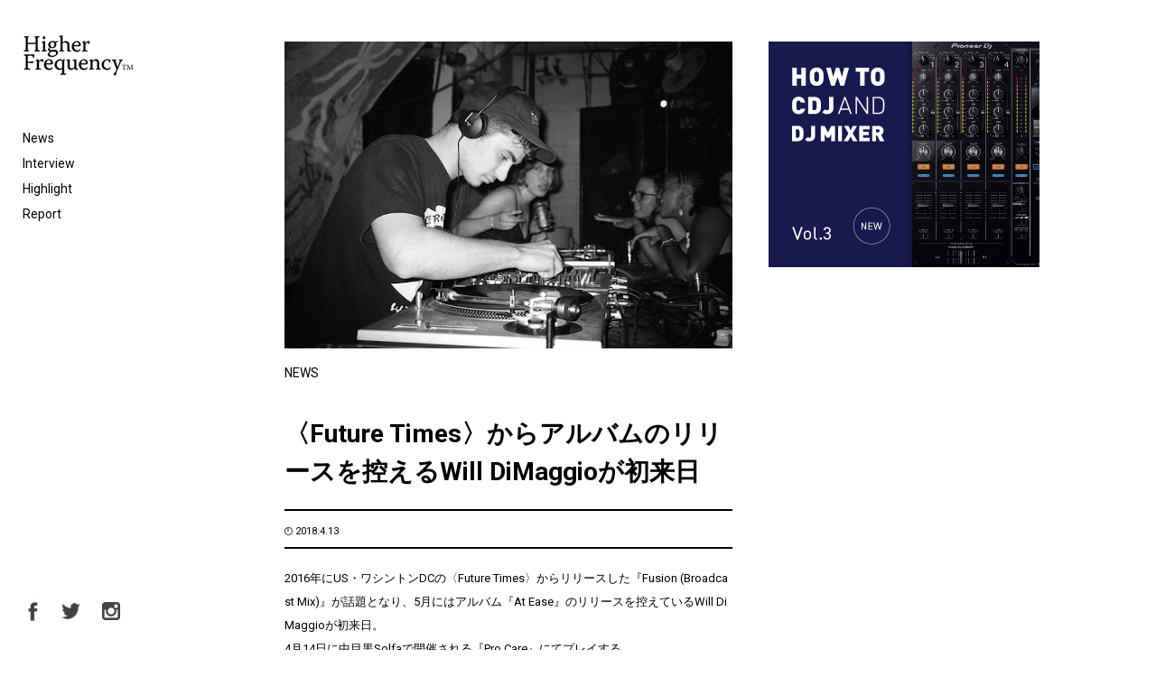

--- FILE ---
content_type: text/html; charset=UTF-8
request_url: https://higher-frequency.com/news/will-dimaggio-at-ease-future-times-pro-care-solfa
body_size: 10983
content:
<!DOCTYPE html>
<html dir="ltr" lang="ja" prefix="og: https://ogp.me/ns#" id="html">
    <head>
        <!-- Google Tag Manager -->
        <script>(function(w,d,s,l,i){w[l]=w[l]||[];w[l].push({'gtm.start':
                                                              new Date().getTime(),event:'gtm.js'});var f=d.getElementsByTagName(s)[0],
                j=d.createElement(s),dl=l!='dataLayer'?'&l='+l:'';j.async=true;j.src=
                    'https://www.googletagmanager.com/gtm.js?id='+i+dl;f.parentNode.insertBefore(j,f);
                                    })(window,document,'script','dataLayer','GTM-WX637JV');</script>
        <!-- End Google Tag Manager -->
        <meta charset="UTF-8">
                <meta name="viewport" content="width=device-width,initial-scale=1">
                
        <link href="https://fonts.googleapis.com/css2?family=Roboto:ital,wght@0,400;0,700;1,400;1,700&display=swap" rel="stylesheet">
        <script type='text/javascript' src='https://code.jquery.com/jquery-2.1.3.min.js'></script>
        <link rel='stylesheet' href='https://higher-frequency.com/wp/wp-content/themes/hf/css/slick-theme.css' />  
        	<style>img:is([sizes="auto" i], [sizes^="auto," i]) { contain-intrinsic-size: 3000px 1500px }</style>
	
		<!-- All in One SEO 4.8.5 - aioseo.com -->
		<title>〈Future Times〉からアルバムのリリースを控えるWill DiMaggioが初来日 | クラブミュージック情報サイト HigherFrequency ハイヤーフリケンシー</title>
	<meta name="description" content="2016年にUS・ワシントンDCの〈Future Times〉からリリースした『Fusion (Broadca" />
	<meta name="robots" content="max-snippet:-1, max-image-preview:large, max-video-preview:-1" />
	<meta name="author" content="matsubara"/>
	<meta name="keywords" content="hibi bliss,will dimaggio,pro care,future times,solfa,mr. tikini,dj poipoi,dj healthy,koko miyagi,news" />
	<link rel="canonical" href="https://higher-frequency.com/news/will-dimaggio-at-ease-future-times-pro-care-solfa" />
	<meta name="generator" content="All in One SEO (AIOSEO) 4.8.5" />
		<meta property="og:locale" content="ja_JP" />
		<meta property="og:site_name" content="クラブミュージック情報サイト HigherFrequency ハイヤーフリケンシー" />
		<meta property="og:type" content="article" />
		<meta property="og:title" content="〈Future Times〉からアルバムのリリースを控えるWill DiMaggioが初来日 | クラブミュージック情報サイト HigherFrequency ハイヤーフリケンシー" />
		<meta property="og:description" content="2016年にUS・ワシントンDCの〈Future Times〉からリリースした『Fusion (Broadca" />
		<meta property="og:url" content="https://higher-frequency.com/news/will-dimaggio-at-ease-future-times-pro-care-solfa" />
		<meta property="og:image" content="https://higher-frequency.com/wp/wp-content/uploads/2018/04/will_dimaggio.jpg" />
		<meta property="og:image:secure_url" content="https://higher-frequency.com/wp/wp-content/uploads/2018/04/will_dimaggio.jpg" />
		<meta property="og:image:width" content="900" />
		<meta property="og:image:height" content="617" />
		<meta property="article:tag" content="hibi bliss" />
		<meta property="article:tag" content="will dimaggio" />
		<meta property="article:tag" content="pro care" />
		<meta property="article:tag" content="future times" />
		<meta property="article:tag" content="solfa" />
		<meta property="article:tag" content="mr. tikini" />
		<meta property="article:tag" content="dj poipoi" />
		<meta property="article:tag" content="dj healthy" />
		<meta property="article:tag" content="koko miyagi" />
		<meta property="article:tag" content="news" />
		<meta property="article:published_time" content="2018-04-13T09:39:26+00:00" />
		<meta property="article:modified_time" content="2018-04-13T11:42:27+00:00" />
		<meta name="twitter:card" content="summary" />
		<meta name="twitter:site" content="@hrfq" />
		<meta name="twitter:title" content="〈Future Times〉からアルバムのリリースを控えるWill DiMaggioが初来日 | クラブミュージック情報サイト HigherFrequency ハイヤーフリケンシー" />
		<meta name="twitter:description" content="2016年にUS・ワシントンDCの〈Future Times〉からリリースした『Fusion (Broadca" />
		<meta name="twitter:creator" content="@hrfq" />
		<meta name="twitter:image" content="https://higher-frequency.com/wp/wp-content/uploads/2018/04/will_dimaggio.jpg" />
		<script type="application/ld+json" class="aioseo-schema">
			{"@context":"https:\/\/schema.org","@graph":[{"@type":"Article","@id":"https:\/\/higher-frequency.com\/news\/will-dimaggio-at-ease-future-times-pro-care-solfa#article","name":"\u3008Future Times\u3009\u304b\u3089\u30a2\u30eb\u30d0\u30e0\u306e\u30ea\u30ea\u30fc\u30b9\u3092\u63a7\u3048\u308bWill DiMaggio\u304c\u521d\u6765\u65e5 | \u30af\u30e9\u30d6\u30df\u30e5\u30fc\u30b8\u30c3\u30af\u60c5\u5831\u30b5\u30a4\u30c8 HigherFrequency \u30cf\u30a4\u30e4\u30fc\u30d5\u30ea\u30b1\u30f3\u30b7\u30fc","headline":"\u3008Future Times\u3009\u304b\u3089\u30a2\u30eb\u30d0\u30e0\u306e\u30ea\u30ea\u30fc\u30b9\u3092\u63a7\u3048\u308bWill DiMaggio\u304c\u521d\u6765\u65e5","author":{"@id":"https:\/\/higher-frequency.com\/author\/matsubara#author"},"publisher":{"@id":"https:\/\/higher-frequency.com\/#organization"},"image":{"@type":"ImageObject","url":"https:\/\/higher-frequency.com\/wp\/wp-content\/uploads\/2018\/04\/will_dimaggio.jpg","width":900,"height":617},"datePublished":"2018-04-13T18:39:26+09:00","dateModified":"2018-04-13T20:42:27+09:00","inLanguage":"ja","mainEntityOfPage":{"@id":"https:\/\/higher-frequency.com\/news\/will-dimaggio-at-ease-future-times-pro-care-solfa#webpage"},"isPartOf":{"@id":"https:\/\/higher-frequency.com\/news\/will-dimaggio-at-ease-future-times-pro-care-solfa#webpage"},"articleSection":"News, Hibi Bliss, Will Dimaggio, Pro Care, Future Times, Solfa, Mr. Tikini, DJ PoiPoi, Dj healthy, Koko Miyagi"},{"@type":"BreadcrumbList","@id":"https:\/\/higher-frequency.com\/news\/will-dimaggio-at-ease-future-times-pro-care-solfa#breadcrumblist","itemListElement":[{"@type":"ListItem","@id":"https:\/\/higher-frequency.com#listItem","position":1,"name":"Home","item":"https:\/\/higher-frequency.com","nextItem":{"@type":"ListItem","@id":"https:\/\/higher-frequency.com\/news#listItem","name":"News"}},{"@type":"ListItem","@id":"https:\/\/higher-frequency.com\/news#listItem","position":2,"name":"News","item":"https:\/\/higher-frequency.com\/news","nextItem":{"@type":"ListItem","@id":"https:\/\/higher-frequency.com\/news\/will-dimaggio-at-ease-future-times-pro-care-solfa#listItem","name":"\u3008Future Times\u3009\u304b\u3089\u30a2\u30eb\u30d0\u30e0\u306e\u30ea\u30ea\u30fc\u30b9\u3092\u63a7\u3048\u308bWill DiMaggio\u304c\u521d\u6765\u65e5"},"previousItem":{"@type":"ListItem","@id":"https:\/\/higher-frequency.com#listItem","name":"Home"}},{"@type":"ListItem","@id":"https:\/\/higher-frequency.com\/news\/will-dimaggio-at-ease-future-times-pro-care-solfa#listItem","position":3,"name":"\u3008Future Times\u3009\u304b\u3089\u30a2\u30eb\u30d0\u30e0\u306e\u30ea\u30ea\u30fc\u30b9\u3092\u63a7\u3048\u308bWill DiMaggio\u304c\u521d\u6765\u65e5","previousItem":{"@type":"ListItem","@id":"https:\/\/higher-frequency.com\/news#listItem","name":"News"}}]},{"@type":"Organization","@id":"https:\/\/higher-frequency.com\/#organization","name":"\u30af\u30e9\u30d6\u30df\u30e5\u30fc\u30b8\u30c3\u30af\u60c5\u5831\u30b5\u30a4\u30c8 HigherFrequency \u30cf\u30a4\u30e4\u30fc\u30d5\u30ea\u30b1\u30f3\u30b7\u30fc","url":"https:\/\/higher-frequency.com\/","sameAs":["https:\/\/twitter.com\/hrfq"]},{"@type":"Person","@id":"https:\/\/higher-frequency.com\/author\/matsubara#author","url":"https:\/\/higher-frequency.com\/author\/matsubara","name":"matsubara","image":{"@type":"ImageObject","@id":"https:\/\/higher-frequency.com\/news\/will-dimaggio-at-ease-future-times-pro-care-solfa#authorImage","url":"https:\/\/secure.gravatar.com\/avatar\/3ff7166a68d5f03ecca637a952dc0ec679bc3dd0134cab96a7bcab1de95969c9?s=96&d=mm&r=g","width":96,"height":96,"caption":"matsubara"}},{"@type":"WebPage","@id":"https:\/\/higher-frequency.com\/news\/will-dimaggio-at-ease-future-times-pro-care-solfa#webpage","url":"https:\/\/higher-frequency.com\/news\/will-dimaggio-at-ease-future-times-pro-care-solfa","name":"\u3008Future Times\u3009\u304b\u3089\u30a2\u30eb\u30d0\u30e0\u306e\u30ea\u30ea\u30fc\u30b9\u3092\u63a7\u3048\u308bWill DiMaggio\u304c\u521d\u6765\u65e5 | \u30af\u30e9\u30d6\u30df\u30e5\u30fc\u30b8\u30c3\u30af\u60c5\u5831\u30b5\u30a4\u30c8 HigherFrequency \u30cf\u30a4\u30e4\u30fc\u30d5\u30ea\u30b1\u30f3\u30b7\u30fc","description":"2016\u5e74\u306bUS\u30fb\u30ef\u30b7\u30f3\u30c8\u30f3DC\u306e\u3008Future Times\u3009\u304b\u3089\u30ea\u30ea\u30fc\u30b9\u3057\u305f\u300eFusion (Broadca","inLanguage":"ja","isPartOf":{"@id":"https:\/\/higher-frequency.com\/#website"},"breadcrumb":{"@id":"https:\/\/higher-frequency.com\/news\/will-dimaggio-at-ease-future-times-pro-care-solfa#breadcrumblist"},"author":{"@id":"https:\/\/higher-frequency.com\/author\/matsubara#author"},"creator":{"@id":"https:\/\/higher-frequency.com\/author\/matsubara#author"},"image":{"@type":"ImageObject","url":"https:\/\/higher-frequency.com\/wp\/wp-content\/uploads\/2018\/04\/will_dimaggio.jpg","@id":"https:\/\/higher-frequency.com\/news\/will-dimaggio-at-ease-future-times-pro-care-solfa\/#mainImage","width":900,"height":617},"primaryImageOfPage":{"@id":"https:\/\/higher-frequency.com\/news\/will-dimaggio-at-ease-future-times-pro-care-solfa#mainImage"},"datePublished":"2018-04-13T18:39:26+09:00","dateModified":"2018-04-13T20:42:27+09:00"},{"@type":"WebSite","@id":"https:\/\/higher-frequency.com\/#website","url":"https:\/\/higher-frequency.com\/","name":"\u30af\u30e9\u30d6\u30df\u30e5\u30fc\u30b8\u30c3\u30af\u60c5\u5831\u30b5\u30a4\u30c8 HigherFrequency \u30cf\u30a4\u30e4\u30fc\u30d5\u30ea\u30b1\u30f3\u30b7\u30fc","inLanguage":"ja","publisher":{"@id":"https:\/\/higher-frequency.com\/#organization"}}]}
		</script>
		<!-- All in One SEO -->

<link rel='dns-prefetch' href='//fonts.googleapis.com' />
<link rel="alternate" type="application/rss+xml" title="クラブミュージック情報サイト HigherFrequency ハイヤーフリケンシー &raquo; 〈Future Times〉からアルバムのリリースを控えるWill DiMaggioが初来日 のコメントのフィード" href="https://higher-frequency.com/news/will-dimaggio-at-ease-future-times-pro-care-solfa/feed" />
<link rel='stylesheet' id='wp-block-library-css' href='https://higher-frequency.com/wp/wp-includes/css/dist/block-library/style.min.css?ver=6.8.3' type='text/css' media='all' />
<style id='classic-theme-styles-inline-css' type='text/css'>
/*! This file is auto-generated */
.wp-block-button__link{color:#fff;background-color:#32373c;border-radius:9999px;box-shadow:none;text-decoration:none;padding:calc(.667em + 2px) calc(1.333em + 2px);font-size:1.125em}.wp-block-file__button{background:#32373c;color:#fff;text-decoration:none}
</style>
<style id='global-styles-inline-css' type='text/css'>
:root{--wp--preset--aspect-ratio--square: 1;--wp--preset--aspect-ratio--4-3: 4/3;--wp--preset--aspect-ratio--3-4: 3/4;--wp--preset--aspect-ratio--3-2: 3/2;--wp--preset--aspect-ratio--2-3: 2/3;--wp--preset--aspect-ratio--16-9: 16/9;--wp--preset--aspect-ratio--9-16: 9/16;--wp--preset--color--black: #000000;--wp--preset--color--cyan-bluish-gray: #abb8c3;--wp--preset--color--white: #ffffff;--wp--preset--color--pale-pink: #f78da7;--wp--preset--color--vivid-red: #cf2e2e;--wp--preset--color--luminous-vivid-orange: #ff6900;--wp--preset--color--luminous-vivid-amber: #fcb900;--wp--preset--color--light-green-cyan: #7bdcb5;--wp--preset--color--vivid-green-cyan: #00d084;--wp--preset--color--pale-cyan-blue: #8ed1fc;--wp--preset--color--vivid-cyan-blue: #0693e3;--wp--preset--color--vivid-purple: #9b51e0;--wp--preset--gradient--vivid-cyan-blue-to-vivid-purple: linear-gradient(135deg,rgba(6,147,227,1) 0%,rgb(155,81,224) 100%);--wp--preset--gradient--light-green-cyan-to-vivid-green-cyan: linear-gradient(135deg,rgb(122,220,180) 0%,rgb(0,208,130) 100%);--wp--preset--gradient--luminous-vivid-amber-to-luminous-vivid-orange: linear-gradient(135deg,rgba(252,185,0,1) 0%,rgba(255,105,0,1) 100%);--wp--preset--gradient--luminous-vivid-orange-to-vivid-red: linear-gradient(135deg,rgba(255,105,0,1) 0%,rgb(207,46,46) 100%);--wp--preset--gradient--very-light-gray-to-cyan-bluish-gray: linear-gradient(135deg,rgb(238,238,238) 0%,rgb(169,184,195) 100%);--wp--preset--gradient--cool-to-warm-spectrum: linear-gradient(135deg,rgb(74,234,220) 0%,rgb(151,120,209) 20%,rgb(207,42,186) 40%,rgb(238,44,130) 60%,rgb(251,105,98) 80%,rgb(254,248,76) 100%);--wp--preset--gradient--blush-light-purple: linear-gradient(135deg,rgb(255,206,236) 0%,rgb(152,150,240) 100%);--wp--preset--gradient--blush-bordeaux: linear-gradient(135deg,rgb(254,205,165) 0%,rgb(254,45,45) 50%,rgb(107,0,62) 100%);--wp--preset--gradient--luminous-dusk: linear-gradient(135deg,rgb(255,203,112) 0%,rgb(199,81,192) 50%,rgb(65,88,208) 100%);--wp--preset--gradient--pale-ocean: linear-gradient(135deg,rgb(255,245,203) 0%,rgb(182,227,212) 50%,rgb(51,167,181) 100%);--wp--preset--gradient--electric-grass: linear-gradient(135deg,rgb(202,248,128) 0%,rgb(113,206,126) 100%);--wp--preset--gradient--midnight: linear-gradient(135deg,rgb(2,3,129) 0%,rgb(40,116,252) 100%);--wp--preset--font-size--small: 13px;--wp--preset--font-size--medium: 20px;--wp--preset--font-size--large: 36px;--wp--preset--font-size--x-large: 42px;--wp--preset--spacing--20: 0.44rem;--wp--preset--spacing--30: 0.67rem;--wp--preset--spacing--40: 1rem;--wp--preset--spacing--50: 1.5rem;--wp--preset--spacing--60: 2.25rem;--wp--preset--spacing--70: 3.38rem;--wp--preset--spacing--80: 5.06rem;--wp--preset--shadow--natural: 6px 6px 9px rgba(0, 0, 0, 0.2);--wp--preset--shadow--deep: 12px 12px 50px rgba(0, 0, 0, 0.4);--wp--preset--shadow--sharp: 6px 6px 0px rgba(0, 0, 0, 0.2);--wp--preset--shadow--outlined: 6px 6px 0px -3px rgba(255, 255, 255, 1), 6px 6px rgba(0, 0, 0, 1);--wp--preset--shadow--crisp: 6px 6px 0px rgba(0, 0, 0, 1);}:where(.is-layout-flex){gap: 0.5em;}:where(.is-layout-grid){gap: 0.5em;}body .is-layout-flex{display: flex;}.is-layout-flex{flex-wrap: wrap;align-items: center;}.is-layout-flex > :is(*, div){margin: 0;}body .is-layout-grid{display: grid;}.is-layout-grid > :is(*, div){margin: 0;}:where(.wp-block-columns.is-layout-flex){gap: 2em;}:where(.wp-block-columns.is-layout-grid){gap: 2em;}:where(.wp-block-post-template.is-layout-flex){gap: 1.25em;}:where(.wp-block-post-template.is-layout-grid){gap: 1.25em;}.has-black-color{color: var(--wp--preset--color--black) !important;}.has-cyan-bluish-gray-color{color: var(--wp--preset--color--cyan-bluish-gray) !important;}.has-white-color{color: var(--wp--preset--color--white) !important;}.has-pale-pink-color{color: var(--wp--preset--color--pale-pink) !important;}.has-vivid-red-color{color: var(--wp--preset--color--vivid-red) !important;}.has-luminous-vivid-orange-color{color: var(--wp--preset--color--luminous-vivid-orange) !important;}.has-luminous-vivid-amber-color{color: var(--wp--preset--color--luminous-vivid-amber) !important;}.has-light-green-cyan-color{color: var(--wp--preset--color--light-green-cyan) !important;}.has-vivid-green-cyan-color{color: var(--wp--preset--color--vivid-green-cyan) !important;}.has-pale-cyan-blue-color{color: var(--wp--preset--color--pale-cyan-blue) !important;}.has-vivid-cyan-blue-color{color: var(--wp--preset--color--vivid-cyan-blue) !important;}.has-vivid-purple-color{color: var(--wp--preset--color--vivid-purple) !important;}.has-black-background-color{background-color: var(--wp--preset--color--black) !important;}.has-cyan-bluish-gray-background-color{background-color: var(--wp--preset--color--cyan-bluish-gray) !important;}.has-white-background-color{background-color: var(--wp--preset--color--white) !important;}.has-pale-pink-background-color{background-color: var(--wp--preset--color--pale-pink) !important;}.has-vivid-red-background-color{background-color: var(--wp--preset--color--vivid-red) !important;}.has-luminous-vivid-orange-background-color{background-color: var(--wp--preset--color--luminous-vivid-orange) !important;}.has-luminous-vivid-amber-background-color{background-color: var(--wp--preset--color--luminous-vivid-amber) !important;}.has-light-green-cyan-background-color{background-color: var(--wp--preset--color--light-green-cyan) !important;}.has-vivid-green-cyan-background-color{background-color: var(--wp--preset--color--vivid-green-cyan) !important;}.has-pale-cyan-blue-background-color{background-color: var(--wp--preset--color--pale-cyan-blue) !important;}.has-vivid-cyan-blue-background-color{background-color: var(--wp--preset--color--vivid-cyan-blue) !important;}.has-vivid-purple-background-color{background-color: var(--wp--preset--color--vivid-purple) !important;}.has-black-border-color{border-color: var(--wp--preset--color--black) !important;}.has-cyan-bluish-gray-border-color{border-color: var(--wp--preset--color--cyan-bluish-gray) !important;}.has-white-border-color{border-color: var(--wp--preset--color--white) !important;}.has-pale-pink-border-color{border-color: var(--wp--preset--color--pale-pink) !important;}.has-vivid-red-border-color{border-color: var(--wp--preset--color--vivid-red) !important;}.has-luminous-vivid-orange-border-color{border-color: var(--wp--preset--color--luminous-vivid-orange) !important;}.has-luminous-vivid-amber-border-color{border-color: var(--wp--preset--color--luminous-vivid-amber) !important;}.has-light-green-cyan-border-color{border-color: var(--wp--preset--color--light-green-cyan) !important;}.has-vivid-green-cyan-border-color{border-color: var(--wp--preset--color--vivid-green-cyan) !important;}.has-pale-cyan-blue-border-color{border-color: var(--wp--preset--color--pale-cyan-blue) !important;}.has-vivid-cyan-blue-border-color{border-color: var(--wp--preset--color--vivid-cyan-blue) !important;}.has-vivid-purple-border-color{border-color: var(--wp--preset--color--vivid-purple) !important;}.has-vivid-cyan-blue-to-vivid-purple-gradient-background{background: var(--wp--preset--gradient--vivid-cyan-blue-to-vivid-purple) !important;}.has-light-green-cyan-to-vivid-green-cyan-gradient-background{background: var(--wp--preset--gradient--light-green-cyan-to-vivid-green-cyan) !important;}.has-luminous-vivid-amber-to-luminous-vivid-orange-gradient-background{background: var(--wp--preset--gradient--luminous-vivid-amber-to-luminous-vivid-orange) !important;}.has-luminous-vivid-orange-to-vivid-red-gradient-background{background: var(--wp--preset--gradient--luminous-vivid-orange-to-vivid-red) !important;}.has-very-light-gray-to-cyan-bluish-gray-gradient-background{background: var(--wp--preset--gradient--very-light-gray-to-cyan-bluish-gray) !important;}.has-cool-to-warm-spectrum-gradient-background{background: var(--wp--preset--gradient--cool-to-warm-spectrum) !important;}.has-blush-light-purple-gradient-background{background: var(--wp--preset--gradient--blush-light-purple) !important;}.has-blush-bordeaux-gradient-background{background: var(--wp--preset--gradient--blush-bordeaux) !important;}.has-luminous-dusk-gradient-background{background: var(--wp--preset--gradient--luminous-dusk) !important;}.has-pale-ocean-gradient-background{background: var(--wp--preset--gradient--pale-ocean) !important;}.has-electric-grass-gradient-background{background: var(--wp--preset--gradient--electric-grass) !important;}.has-midnight-gradient-background{background: var(--wp--preset--gradient--midnight) !important;}.has-small-font-size{font-size: var(--wp--preset--font-size--small) !important;}.has-medium-font-size{font-size: var(--wp--preset--font-size--medium) !important;}.has-large-font-size{font-size: var(--wp--preset--font-size--large) !important;}.has-x-large-font-size{font-size: var(--wp--preset--font-size--x-large) !important;}
:where(.wp-block-post-template.is-layout-flex){gap: 1.25em;}:where(.wp-block-post-template.is-layout-grid){gap: 1.25em;}
:where(.wp-block-columns.is-layout-flex){gap: 2em;}:where(.wp-block-columns.is-layout-grid){gap: 2em;}
:root :where(.wp-block-pullquote){font-size: 1.5em;line-height: 1.6;}
</style>
<link rel='stylesheet' id='twentythirteen-fonts-css' href='//fonts.googleapis.com/css?family=Source+Sans+Pro%3A300%2C400%2C700%2C300italic%2C400italic%2C700italic%7CBitter%3A400%2C700&#038;subset=latin%2Clatin-ext' type='text/css' media='all' />
<link rel='stylesheet' id='twentythirteen-style-css' href='https://higher-frequency.com/wp/wp-content/themes/hf/style.css?ver=2013-07-18' type='text/css' media='all' />
<!--[if lt IE 9]>
<link rel='stylesheet' id='twentythirteen-ie-css' href='https://higher-frequency.com/wp/wp-content/themes/hf/css/ie.css?ver=2013-07-18' type='text/css' media='all' />
<![endif]-->
<link rel='stylesheet' id='arve-css' href='https://higher-frequency.com/wp/wp-content/plugins/advanced-responsive-video-embedder/build/main.css?ver=10.6.14' type='text/css' media='all' />
<link rel="https://api.w.org/" href="https://higher-frequency.com/wp-json/" /><link rel="alternate" title="JSON" type="application/json" href="https://higher-frequency.com/wp-json/wp/v2/posts/11468" /><link rel="alternate" title="oEmbed (JSON)" type="application/json+oembed" href="https://higher-frequency.com/wp-json/oembed/1.0/embed?url=https%3A%2F%2Fhigher-frequency.com%2Fnews%2Fwill-dimaggio-at-ease-future-times-pro-care-solfa" />
<link rel="alternate" title="oEmbed (XML)" type="text/xml+oembed" href="https://higher-frequency.com/wp-json/oembed/1.0/embed?url=https%3A%2F%2Fhigher-frequency.com%2Fnews%2Fwill-dimaggio-at-ease-future-times-pro-care-solfa&#038;format=xml" />
<style type="text/css">.recentcomments a{display:inline !important;padding:0 !important;margin:0 !important;}</style>                <link rel="shortcut icon" href="https://higher-frequency.com/wp/wp-content/themes/hf/images/common/favicon.ico">
        <link rel="apple-touch-icon-precomposed" href="https://higher-frequency.com/wp/wp-content/themes/hf/images/common/apple-icon.png"/>
    </head>
    <body data-rsssl=1 >
        <!-- Google Tag Manager (noscript) -->
        <noscript><iframe src="https://www.googletagmanager.com/ns.html?id=GTM-WX637JV"
                          height="0" width="0" style="display:none;visibility:hidden"></iframe></noscript>
        <!-- End Google Tag Manager (noscript) -->
        <div class="sp_overlay" id="js__overlay"></div>
        <div class="wrapper">
            <header class="gm">
                <h1><a href="https://higher-frequency.com/"><img src="https://higher-frequency.com/wp/wp-content/themes/hf/images/common/logo.png" alt="HigherFrequency ハイヤーフリケンシー"></a></h1>
                <nav>
                    <ul>
                        <li><a href="https://higher-frequency.com/news">News</a></li>
                        <li><a href="https://higher-frequency.com/interview">Interview</a></li>
                        <li><a href="https://higher-frequency.com/highlight">Highlight</a></li>
                        <li><a href="https://higher-frequency.com/report">Report</a></li>
                        <!--li><a href="https://higher-frequency.com/release">Release</a></li-->
                        <!--li style="color:#CCC;"><a href="https://higher-frequency.com/blog">Blog</a></li-->
                    </ul>
                </nav>
                <ul class="sns">
                    <li><a href="https://www.facebook.com/higherfrequencyjp" target="_blank"><img src="https://higher-frequency.com/wp/wp-content/themes/hf/images/common/sns_fb.png" alt="HigherFrequency Facebook"></a></li>
                    <li><a href="https://twitter.com/hrfq" target="_blank"><img src="https://higher-frequency.com/wp/wp-content/themes/hf/images/common/sns_tw.png" alt="HigherFrequency Twitter"></a></li>
                    <li><a href="https://www.instagram.com/higher_frequency_jp/" target="_blank"><img src="https://higher-frequency.com/wp/wp-content/themes/hf/images/common/sns_instagram.png" alt="HigherFrequency Instagram"></a></li>
                    <!--li><a href="#"><img src="https://higher-frequency.com/wp/wp-content/themes/hf/images/common/icn_search.png"></a></li-->
                </ul>
                <div class="side-menu-btn" id="js__sideMenuBtn"></div>
            </header><div class="animsition"
  data-animsition-in="fade-in-left-sm"
  data-animsition-in-duration="800">
<div id="lower" class="content_wrapper">
    <div class="content">
        <div class="inner">
                        <div class="article-wrap">     
                <div class="article_box clearfix">
                    <div class="left_inner">
                        <div class="img_box">
                            <img src="https://higher-frequency.com/wp/wp-content/uploads/2018/04/will_dimaggio.jpg" class="attachment-large size-large wp-post-image" alt="" decoding="async" fetchpriority="high" srcset="https://higher-frequency.com/wp/wp-content/uploads/2018/04/will_dimaggio.jpg 900w, https://higher-frequency.com/wp/wp-content/uploads/2018/04/will_dimaggio-800x548.jpg 800w, https://higher-frequency.com/wp/wp-content/uploads/2018/04/will_dimaggio-768x527.jpg 768w" sizes="(max-width: 900px) 100vw, 900px" />                        </div><!-- img_box -->
                        <div class="tit_box">                
                            <p class="caption">NEWS</p>
                            <h1>〈Future Times〉からアルバムのリリースを控えるWill DiMaggioが初来日</h1>
                            <ul>
                                                                                                <li><p class="time">2018.4.13<span></span></p></li>       
                            </ul>
                        </div><!-- tit_box -->

                        <div class="text_body">
                            <p>2016年にUS・ワシントンDCの〈Future Times〉からリリースした『Fusion (Broadcast Mix)』が話題となり、5月にはアルバム『At Ease』のリリースを控えているWill DiMaggioが初来日。</p>
<p>4月14日に中目黒Solfaで開催される『Pro Care』にてプレイする。</p>
<p>&nbsp;</p>
<p>Will Dimaggioは、DJ Python、J. Albert、Anthony Naplesと同居した、伝説を起こし続けるRidgewoodクルーの中でも今最も注目すべきひとり。以前、2013年頃は、UK地下のダブ/ベース・レーベル〈Tuff Wax〉からJaw Jam名義で、ポスト・ダブステップ期に相応しい、エクスペリメンタルなベースミュージックを発表していた。3年を経て、Will Dimaggioとして〈Future Times〉からシングルサイド12インチ『Fusion (Broadcast Mix) 』をリリースすると、サンプリング・ヴォイス・ループとオールドスクールなシカゴを思わせる緩くもファンキーなシンセグルーヴが絶妙に融合した同トラックはたちまち話題盤となった。</p>
<p>&nbsp;</p>
<p><iframe src="https://w.soundcloud.com/player/?url=https%3A//api.soundcloud.com/tracks/246368603&amp;color=%23ff5500&amp;auto_play=false&amp;hide_related=false&amp;show_comments=true&amp;show_user=true&amp;show_reposts=false&amp;show_teaser=true&amp;visual=true" width="100%" height="300" frameborder="no" scrolling="no"></iframe></p>
<p>&nbsp;</p>
<p>&nbsp;</p>
<p>5月に再び〈Future Times〉からリリースされるアルバム『At Ease』にも発表直後から期待が寄せられている。Will DiMaggioの愛するという、90年代のハイブリッド・テクノ、ジャズ（ジャズトロニカ）、ディープハウス、ソウルフルなサンプリングとテープヒスなどを、彼ならではサイケデリックな雰囲気の中に込め、リスナーを魅惑的な音色の世界へと誘っていく。また、DiMaggioのDJにも、同様の表現をすることができる。躍動感のあるミックスは、彼の持つダンスミュージックへの鋭い感覚の中に、フロアにいるダンサーをも着地させる強い引力を持っている。</p>
<p>&nbsp;</p>
<p><iframe src="https://w.soundcloud.com/player/?url=https%3A//api.soundcloud.com/tracks/412554066&amp;color=%23ff5500&amp;auto_play=false&amp;hide_related=false&amp;show_comments=true&amp;show_user=true&amp;show_reposts=false&amp;show_teaser=true&amp;visual=true" width="100%" height="300" frameborder="no" scrolling="no"></iframe></p>
<p>&nbsp;</p>
<p>&nbsp;</p>
<p>アルバムのリリースに先駆けて、4月14日に中目黒Solfaで開催される『Pro Care』では、Will DiMaggioと同じフロアにDJ Healthyも登場。今年1月にNYで輝かしいラインアップを組んでパーティーを開催し、彼の仲間であるPatricia、Huerco S.、Aurora Halal、Galcher LustwerkなどからはDJセットにも好評を受け、人気のミックスシリーズ「C Minus」にもミックスを提供している。</p>
<p>&nbsp;</p>
<p><iframe loading="lazy" src="https://w.soundcloud.com/player/?url=https%3A//api.soundcloud.com/tracks/407088306&amp;color=%23ff5500&amp;auto_play=false&amp;hide_related=false&amp;show_comments=true&amp;show_user=true&amp;show_reposts=false&amp;show_teaser=true" width="100%" height="166" frameborder="no" scrolling="no"></iframe></p>
<p>&nbsp;</p>
<p>&nbsp;</p>
<p>さらには、Tikini、Koko Miyagi、KONIDA、REFUND、Hibi Bliss、POIPOIなど、都内で活動するグッドセレクターズたちも登場する。</p>
<p>さらに当日は、先着20名様に「Procare x 葵産業のお守り」がプレゼントされるとのこと。Pro careオリジナルユニフォームの会場限定販売、葵シルバーリングの先行発売も予定されているという。</p>
<p>&nbsp;</p>
<p>イベントとWill DiMaggioのアルバム『At Ease』の詳細は以下の通り。</p>
<p>&nbsp;</p>
<p>&nbsp;</p>
<p>&nbsp;</p>
<p><strong>Pro Care Feat. Will Dimaggio, DJ Healthy</strong></p>
<p><img loading="lazy" decoding="async" class="alignnone wp-image-11469" src="https://higher-frequency.com/wp/wp-content/uploads/2018/04/29894176_10160189265550253_738776796_o.jpg" alt="" width="500" height="500" srcset="https://higher-frequency.com/wp/wp-content/uploads/2018/04/29894176_10160189265550253_738776796_o.jpg 1936w, https://higher-frequency.com/wp/wp-content/uploads/2018/04/29894176_10160189265550253_738776796_o-800x800.jpg 800w, https://higher-frequency.com/wp/wp-content/uploads/2018/04/29894176_10160189265550253_738776796_o-768x768.jpg 768w" sizes="auto, (max-width: 500px) 100vw, 500px" /></p>
<p>Date: 2018/4/14 (Sat)</p>
<p>Venue: Solfa</p>
<p>Open: 22:00</p>
<p>ADV: ¥2000</p>
<p>Door ¥2500</p>
<p>&nbsp;</p>
<p>Line up:</p>
<p>WILL DIMAGGIO (FUTURE TIMES &#8211; NYC)<br />
 DJ HEALTHY<br />
 TIKINI<br />
 KOKO MIYAGI<br />
 KONIDA<br />
 REFUND<br />
 HIBI BLISS x POIPOI<br />
 BGKNB<br />
 NINA UTASHIRO</p>
<p>&nbsp;</p>
<p><em><strong>「安心と安全」</strong></em></p>
<p><em><strong>このパーティで踊っていれば、この振動、バイブレーションがその後のあなたの生活をより好いものへと変えていきます。</strong></em></p>
<p><em><strong>「守り」Professional Care / Education 教育</strong></em><br />
 <em><strong> その概念の全面を網羅して捉えても良い：慈悲心、権力主義、残存主義、等</strong></em></p>
<p>&nbsp;</p>
<p>協賛: 葵産業</p>
<p><a href="https://aoi.black/">https://aoi.black/</a></p>
<p>&nbsp;</p>
<p>More info: solfa</p>
<p><a href="http://www.nakameguro-solfa.com">www.nakameguro-solfa.com</a></p>
<p>&nbsp;</p>
<hr />
<p>&nbsp;</p>
<p><strong>Will DiMaggio</strong></p>
<p><strong>『At Ease』</strong></p>
<p><img loading="lazy" decoding="async" class="alignnone wp-image-11470" src="https://higher-frequency.com/wp/wp-content/uploads/2018/04/a2700552468_10.jpg" alt="" width="500" height="500" srcset="https://higher-frequency.com/wp/wp-content/uploads/2018/04/a2700552468_10.jpg 1200w, https://higher-frequency.com/wp/wp-content/uploads/2018/04/a2700552468_10-800x800.jpg 800w, https://higher-frequency.com/wp/wp-content/uploads/2018/04/a2700552468_10-768x768.jpg 768w" sizes="auto, (max-width: 500px) 100vw, 500px" /></p>
<p>Release date: 2018/5/11</p>
<p>Label: Future Times</p>
<p>Cat no.: <span class="soundTitle__title sc-font g-type-shrinkwrap-inline g-type-shrinkwrap-large-primary">FT046</span></p>
<p>Pre-order here: <a href="https://futuretimes.bandcamp.com/album/at-ease">https://futuretimes.bandcamp.com/album/at-ease</a></p>
<p>&nbsp;</p>
<p>Tracklist:</p>
<p>1. Fairview Jam</p>
<p>2. Steepin W Friends</p>
<p>3. All Good (Jazz Mix)</p>
<p>4. UH UH OH</p>
<p>5. O God Dam (Sus Mix)</p>
<p>6. Ooze Mix</p>
<p>7. Could Be The Look</p>
<p>8. For T</p>
                        </div><!-- text_body -->   

                        <div class="related_box">
                            <div class="sub_box">
                                <p class="time">2018.4.13<span></span></p> 
                            </div>
                            <dl>

                                
                                <!--dt>RELATED<br>POSTS</dt>
<dd>

<li><a href="#">
<p class="cat">NEWS</p> <p class="time">2015.05.05</p>
<h2>全世界注目!! 人気急上昇中の覆面のジューク/フットワークDJ、DJ Paypalが初来日ツアーを開催</h2></a>
</li>
<li><a href="#">
<p class="cat">NEWS</p> <p class="time">2015.05.05</p>
<h2>“新しいブリストル・サウンド”を牽引するシーン最重要コンビKahn & Neekが6ヵ所を巡る初来日ツアーを敢行</h2></a>
</li>
<li><a href="#">
<p class="cat">NEWS</p> <p class="time">2015.05.05</p>
<h2>Frankie Knucklesらと共に北米最高峰のクラブのレジデントを務めたThe Black Madonnaが初来日ツアーを開催</h2></a>
</li>
</dd-->


                                
                                <dt>TAG</dt><dd><p class="tag"><a href="https://higher-frequency.com/tag/hibi-bliss" rel="tag">Hibi Bliss</a><a href="https://higher-frequency.com/tag/will-dimaggio" rel="tag">Will Dimaggio</a><a href="https://higher-frequency.com/tag/pro-care" rel="tag">Pro Care</a><a href="https://higher-frequency.com/tag/future-times" rel="tag">Future Times</a><a href="https://higher-frequency.com/tag/solfa" rel="tag">Solfa</a><a href="https://higher-frequency.com/tag/mr-tikini" rel="tag">Mr. Tikini</a><a href="https://higher-frequency.com/tag/dj-poipoi" rel="tag">DJ PoiPoi</a><a href="https://higher-frequency.com/tag/dj-healthy" rel="tag">Dj healthy</a><a href="https://higher-frequency.com/tag/koko-miyagi" rel="tag">Koko Miyagi</a></p></dd>
                            </dl>
                        </div><!-- related_box -->  
                    </div><!-- left_inner -->
                    <div class="ad_box">
                        <ul class="slider02">
                              
                                
                            <li>   
                                                                <a href="https://www.pioneerdj.com/ja-jp/product/player/cdj-3000/black/overview/" onclick="_gaq.push(['_trackEvent', 'banner', 'click', 'CDJ-3000']);"><img src="https://higher-frequency.com/wp/wp-content/uploads/2020/09/CDJ-3000-display.jpg"  alt="9/10"/></a>
                                                            </li>
                                
                            <li>   
                                                                <a href="https://higher-frequency.com/highlight/how-to-cdj-and-dj-mixer-3" onclick="_gaq.push(['_trackEvent', 'banner', 'click', 'how-to']);"><img src="https://higher-frequency.com/wp/wp-content/uploads/2019/02/vil03.jpg"  alt="2/1　追加"/></a>
                                                            </li>
                                
                            <li>   
                                                                <a href="https://www.pioneerdj.com/ja-jp/product/player/cdj-3000/black/overview/" onclick="_gaq.push(['_trackEvent', 'banner', 'click', 'CDJ-3000']);"><img src="https://higher-frequency.com/wp/wp-content/uploads/2020/09/CDJ-3000-display.jpg"  alt="9/10"/></a>
                                                            </li>
                                
                            <li>   
                                                                <a href="https://higher-frequency.com/highlight/how-to-cdj-and-dj-mixer" onclick="_gaq.push(['_trackEvent', 'banner', 'click', 'how-to']);"><img src="https://higher-frequency.com/wp/wp-content/uploads/2019/02/vol01-02.jpg"  alt="2/1　追加"/></a>
                                                            </li>
                                                         
                        </ul>
                        <ul class="slider02">
                             
                        </ul>  
                    </div><!-- ad_box -->
                </div><!-- article_box -->

                <div class="related_post clearfix">
                    <ul>
                                                                        <li><a href="https://higher-frequency.com/news/pioneer-dj-cdj-3000-rekordbox-clouddirectplay">
                            <div class="img_box">

                                <img src="https://higher-frequency.com/wp/wp-content/uploads/2021/11/image001-640x360.jpg" class="attachment-thumbnail size-thumbnail wp-post-image" alt="CDJ-3000 rekordbox CloudDirectPlay" decoding="async" loading="lazy" />                            </div>
                            <div class="text_box">
                                <p class="cat">NEWS</p>
                                <p class="tit">CDJ-3000をインターネットに接続することでクラウド上の楽曲を使用してのDJプレイが可能に</p>
                                <p class="time">2021.11.30<span></span></p>
                            </div>
                            </a>
                        </li>
                                                <li><a href="https://higher-frequency.com/news/pioneer-dj-xdj-rx3">
                            <div class="img_box">

                                <img src="https://higher-frequency.com/wp/wp-content/uploads/2021/11/XDJ-RX3_prm_frontangle_210830-640x360.jpg" class="attachment-thumbnail size-thumbnail wp-post-image" alt="XDJ-RX3" decoding="async" loading="lazy" />                            </div>
                            <div class="text_box">
                                <p class="cat">NEWS</p>
                                <p class="tit">〈Pioneer DJ〉が2chオールインワンDJシステムの新モデル「XDJ-RX3」を11月下旬に発売</p>
                                <p class="time">2021.11.9<span></span></p>
                            </div>
                            </a>
                        </li>
                                                <li><a href="https://higher-frequency.com/news/rekordbox-mac-windows-professional-plan-dropbox">
                            <div class="img_box">

                                <img src="https://higher-frequency.com/wp/wp-content/uploads/2021/08/rekordbox-professional-plan_Key-visual_1200x630-640x360.jpg" class="attachment-thumbnail size-thumbnail wp-post-image" alt="rekordbox for Mac/Windows Professionalプラン" decoding="async" loading="lazy" />                            </div>
                            <div class="text_box">
                                <p class="cat">NEWS</p>
                                <p class="tit">〈Pioneer DJ〉のrekordboxに、DJ用音楽ライブラリをDropboxに容量無制限で保存できるサブスクプランが登場</p>
                                <p class="time">2021.8.24<span></span></p>
                            </div>
                            </a>
                        </li>
                                                <li><a href="https://higher-frequency.com/news/tribe-xr-pioneer-dj-cdj-3000-djm-900nxs2">
                            <div class="img_box">

                                <img src="https://higher-frequency.com/wp/wp-content/uploads/2021/04/image001-640x360.jpg" class="attachment-thumbnail size-thumbnail wp-post-image" alt="Tribe XR x Pioneer DJ" decoding="async" loading="lazy" />                            </div>
                            <div class="text_box">
                                <p class="cat">NEWS</p>
                                <p class="tit">〈Pioneer DJ〉と「Tribe XR」がパートナーシップを締結、CDJ-3000とDJM-900NXS2が世界で初めてVR空間で使用可能に</p>
                                <p class="time">2021.4.16<span></span></p>
                            </div>
                            </a>
                        </li>
                            
                    </ul>
                </div>
            </div><!-- article-wrap -->      
            <div class="ad_in_big_baneer">
                <ul class="slider03">
                                                                                                                                                            </ul>
            </div><!-- ad_in_big_baneer -->  
             

            <div class="page_nav">
                <p class="perv"><a href="https://higher-frequency.com/news/dj-seinfeld-sakura-deep-sea-frequency" rel="prev">Prev</a></p>
                <p class="next"><a href="https://higher-frequency.com/news/inga-mauer-charlotte-bendiks-sapphire-slows-futura-contact" rel="next">Next</a></p>
            </div><!-- page_nav --> 



        </div><!--inner--> 
    </div><!--content-->  
<footer>
    <p class="pioneer"><a href="http://www.pioneerdj.com/" target="_blank"><img src="https://higher-frequency.com/wp/wp-content/themes/hf/images/common/foot_pioneer_logo.png" alt="Pioneer DJ"></a></p>
    <p class="sub_menu">  <!--a href="about.html">ABOUT</a> | <a href="contact.html">CONTACT</a--></p>
    <address>COPYRIGHT &copy; 2015 HigherFrequency ALL RIGHTS RESERVED.</address>
</footer>
</div><!--content_wapper-->
</div><!--wapper-->
<nav class="side-menu">
    <ul>
        <li><a href="https://higher-frequency.com">Home</a></li>
        <li><a href="https://higher-frequency.com/news">News</a></li>
        <li><a href="https://higher-frequency.com/interview">Interview</a></li>
        <li><a href="https://higher-frequency.com/highlight">Highlight</a></li>
        <li><a href="https://higher-frequency.com/report">Report</a></li>
        <!--li><a href="https://higher-frequency.com/release">Release</a></li-->
        <!--li style="color:#CCC;"><a href="https://higher-frequency.com/blog">Blog</a></li-->
    </ul>
</nav>
<script src="https://higher-frequency.com/wp/wp-content/themes/hf/js/jquery.bxslider.min.js"></script>
<script src="https://higher-frequency.com/wp/wp-content/themes/hf/js/slick.min.js"></script>
<link rel='stylesheet' href='https://cdnjs.cloudflare.com/ajax/libs/lity/1.6.6/lity.css' />  
<script src='https://cdnjs.cloudflare.com/ajax/libs/lity/1.6.6/lity.js'></script>  
<script src="https://higher-frequency.com/wp/wp-content/themes/hf/js/jquery.fitvids.js"></script>
<script src="https://higher-frequency.com/wp/wp-content/themes/hf/js/contents.js"></script>
<script type="speculationrules">
{"prefetch":[{"source":"document","where":{"and":[{"href_matches":"\/*"},{"not":{"href_matches":["\/wp\/wp-*.php","\/wp\/wp-admin\/*","\/wp\/wp-content\/uploads\/*","\/wp\/wp-content\/*","\/wp\/wp-content\/plugins\/*","\/wp\/wp-content\/themes\/hf\/*","\/*\\?(.+)"]}},{"not":{"selector_matches":"a[rel~=\"nofollow\"]"}},{"not":{"selector_matches":".no-prefetch, .no-prefetch a"}}]},"eagerness":"conservative"}]}
</script>
</body>
</html></div>